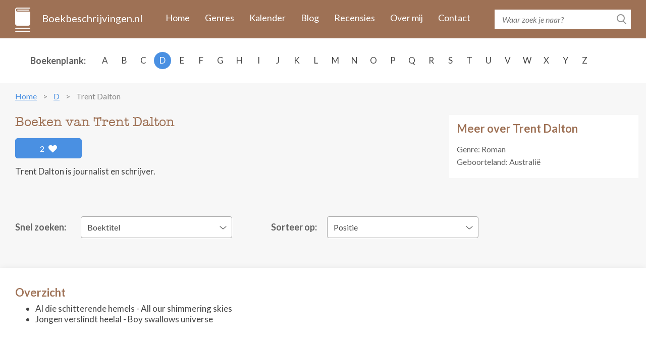

--- FILE ---
content_type: text/html; charset=UTF-8
request_url: https://www.boekbeschrijvingen.nl/dalton-trent/dalton.html
body_size: 6849
content:
<!DOCTYPE html>
<html lang="en">
<head>
    <meta charset="utf-8" />
	<title>De boeken van Trent Dalton op volgorde - Boekbeschrijvingen.nl</title>
	
    <meta name="description" content="Alle boeken van Trent Dalton in één overzicht met boekomslag, flaptekst en publicatie historie. Inclusief informatie over de series en de volgorde van de boeken.">
    <meta http-equiv="X-UA-Compatible" content="IE=edge" />
    <meta name="viewport" content="width=device-width, initial-scale=1.0, maximum-scale=1.0, user-scalable=0" />
    <link rel="shortcut icon" href="/img/favicon.png" />	
	<meta name="format-detection" content="telephone=no">

    <link rel="stylesheet" href="https://maxcdn.bootstrapcdn.com/bootstrap/3.3.7/css/bootstrap.min.css" integrity="sha384-BVYiiSIFeK1dGmJRAkycuHAHRg32OmUcww7on3RYdg4Va+PmSTsz/K68vbdEjh4u" crossorigin="anonymous" />
    <link href="https://fonts.googleapis.com/css?family=Lato:400,400i,700,700i&amp;subset=latin-ext" rel="stylesheet" />
    <link href="/css/fontawesome.css" rel="stylesheet" />
    <link href="/css/jquery.scrollbar.css" rel="stylesheet" />
    <link href="/css/main.css?ver=2019-10-31" rel="stylesheet" />
    <link href="/css/_retina.css" rel="stylesheet" />

    <!-- HTML5 shim and Respond.js for IE8 support of HTML5 elements and media queries -->
    <!--[if lt IE 9]>
    <script src="https://oss.maxcdn.com/html5shiv/3.7.2/html5shiv.min.js"></script>
    <script src="https://oss.maxcdn.com/respond/1.4.2/respond.min.js"></script>
    <![endif]-->
    <script src='https://www.google.com/recaptcha/api.js'></script>

<script async src="https://cdn.fuseplatform.net/publift/tags/2/2297/fuse.js"></script>
</head>
  <body>
    <!-- #total-wrap -->
    <div id="total-wrap">
      <div id="main-nav">
        <div class="container clearfix">
          <div id="main-nav-1" class="clearfix">
            <a href="/" class="logo">Boekbeschrijvingen.nl</a>
            <a href="javascript:void(0);" data-target="#main-nav-container" data-toggle="collapse" class="collapsed nav-toggle visible-xs visible-sm">
              <span></span>
              <span></span>
              <span></span>
            </a>
            <div id="main-nav-container" class="collapse">
                <ul>
                                                                        <li><a href="/">Home</a></li>
                                                    <li><a href="/genres.html">Genres</a></li>
                                                    <li><a href="/verschijningskalender.html">Kalender</a></li>
                                                    <li><a href="/blog.html">Blog</a></li>
                                                    <li><a href="/recensies.html">Recensies</a></li>
                                                    <li><a href="/over-ons.html">Over mij</a></li>
                                                    <li><a href="/contact.html">Contact</a></li>
                                                            </ul>
            </div> <!-- #main-nav-container -->
          </div> <!-- #main-nav-1 -->
          <div id="main-nav-2">
              <form action="/zoeken.html">
              <div class="search-form">
                  <input type="text" name="q" class="text-input" placeholder="Waar zoek je naar?" />
                <button type="submit" class="btn-search-submit"></button>
              </div>
            </form>
          </div> <!-- #main-nav-2 -->
        </div> <!-- .container -->
      </div> <!-- #main-nav -->
      <div class="choose-author-wrap">
        <div class="container clearfix">
          <div class="choose-author-label">Boekenplank:</div>
          <div class="choose-author-content">
            <div class="visible-xs visible-sm">
              <div class="choose-author-dropdown">
                <a href="javascript:void(0);" data-toggle="collapse" data-target=".choose-author-dropdown-content" class="choose-author-dropdown-value">Kies</a>
                <div class="choose-author-dropdown-content collapse">
                  <div class="scrollbar-macosx">
                    <ul>
                                                    <li><a href="/a.html">A</a></li>
                                                    <li><a href="/b.html">B</a></li>
                                                    <li><a href="/c.html">C</a></li>
                                                    <li><a href="/d.html">D</a></li>
                                                    <li><a href="/e.html">E</a></li>
                                                    <li><a href="/f.html">F</a></li>
                                                    <li><a href="/g.html">G</a></li>
                                                    <li><a href="/h.html">H</a></li>
                                                    <li><a href="/i.html">I</a></li>
                                                    <li><a href="/j.html">J</a></li>
                                                    <li><a href="/k.html">K</a></li>
                                                    <li><a href="/l.html">L</a></li>
                                                    <li><a href="/m.html">M</a></li>
                                                    <li><a href="/n.html">N</a></li>
                                                    <li><a href="/o.html">O</a></li>
                                                    <li><a href="/p.html">P</a></li>
                                                    <li><a href="/q.html">Q</a></li>
                                                    <li><a href="/r.html">R</a></li>
                                                    <li><a href="/s.html">S</a></li>
                                                    <li><a href="/t.html">T</a></li>
                                                    <li><a href="/u.html">U</a></li>
                                                    <li><a href="/v.html">V</a></li>
                                                    <li><a href="/w.html">W</a></li>
                                                    <li><a href="/x.html">X</a></li>
                                                    <li><a href="/y.html">Y</a></li>
                                                    <li><a href="/z.html">Z</a></li>
                                            </ul>
                  </div> <!-- .scrollbar-macosx -->
                </div>
              </div> <!-- .choose-author-dropdown -->
            </div> <!-- .visible-xs.visible-sm -->
            <div class="hidden-xs hidden-sm">
              <div class="choose-author-desktop-content">
                    <ul>
                                                                                    <li><a href="/a.html">A</a></li>
                                                                                                                <li><a href="/b.html">B</a></li>
                                                                                                                <li><a href="/c.html">C</a></li>
                                                                                                                <li><a class="active" href="/d.html">D</a></li>
                                                                                                                <li><a href="/e.html">E</a></li>
                                                                                                                <li><a href="/f.html">F</a></li>
                                                                                                                <li><a href="/g.html">G</a></li>
                                                                                                                <li><a href="/h.html">H</a></li>
                                                                                                                <li><a href="/i.html">I</a></li>
                                                                                                                <li><a href="/j.html">J</a></li>
                                                                                                                <li><a href="/k.html">K</a></li>
                                                                                                                <li><a href="/l.html">L</a></li>
                                                                                                                <li><a href="/m.html">M</a></li>
                                                                                                                <li><a href="/n.html">N</a></li>
                                                                                                                <li><a href="/o.html">O</a></li>
                                                                                                                <li><a href="/p.html">P</a></li>
                                                                                                                <li><a href="/q.html">Q</a></li>
                                                                                                                <li><a href="/r.html">R</a></li>
                                                                                                                <li><a href="/s.html">S</a></li>
                                                                                                                <li><a href="/t.html">T</a></li>
                                                                                                                <li><a href="/u.html">U</a></li>
                                                                                                                <li><a href="/v.html">V</a></li>
                                                                                                                <li><a href="/w.html">W</a></li>
                                                                                                                <li><a href="/x.html">X</a></li>
                                                                                                                <li><a href="/y.html">Y</a></li>
                                                                                                                <li><a href="/z.html">Z</a></li>
                                                                        </ul>
              </div>
            </div> <!-- .hidden-xs.hidden-sm -->
          </div> <!-- .choose-author-content -->
        </div> <!-- .container -->
      </div> <!-- .choose-author-wrap -->
    <div class="page-content">
        <div class="container">
            <div class="crumbtrail">
    <ul>
                                    <li><a href="/">Home</a></li>
                                                <li><a href="/d.html">D</a></li>
                                                <li><span>Trent Dalton</span></li>
                        </ul>
</div> <!-- .crumbtrail -->
                                <div class="clearfix">
                        <div class="book-content-1-left">
                            <h1>Boeken van Trent Dalton</h1>
                            <div id="author-likes">
                                                                    <a href="#" id="author-likes-button" data-author-id="4370" data-author-likes="2" class="btn-like pull-left">2 <span class="fas fa-heart"></span></a>
                                                            </div>
                            <div><p>Trent Dalton is journalist en schrijver.<br></p></div>
                        </div> <!-- .book-content-1-left -->
                                                                            <div class="book-content-1-right">
                                <div class="search-result-group-title">Meer over Trent Dalton</div>
                                                                    <p>
                                    Genre: Roman                                    </p>
                                                                                                    
                                                                    <p>Geboorteland: Australië</p>
                                                                                                                            </div> <!-- .book-content-1-right -->
                                            </div> <!-- .clearfix -->
                    
                                        <br>
<div id="publift_book_header">
  <!-- 71161633/book_header/book_header -->
  <div data-fuse="22258963827"></div>
</div>
                    
                    <div class="clearfix" style="margin-bottom: -20px;">
                        <div class="books-quick-search clearfix">
                        <div class="books-quick-search-1">Snel zoeken:</div> <!-- .books-quick-search-1 -->
                        <div class="books-quick-search-2">
                          <div class="choose-author-dropdown">
                            <a href="javascript:void(0);" data-toggle="collapse" data-target="#quick-search-dropdown" class="choose-author-dropdown-value">Boektitel</a>
                            <div class="choose-author-dropdown-content collapse" id="quick-search-dropdown">

                              <!-- Uncomment if more than 12 item -->
                                                                <ul>
                                                                        <li><a data-id="30579" href="#30579">Al die schitterende hemels</a></li>
                                                                        <li><a data-id="22668" href="#22668">Jongen verslindt heelal</a></li>
                                                                    </ul>
                              
                            </div>
                          </div> <!-- .choose-author-dropdown -->
                        </div> <!-- .books-quick-search-2 -->
                        </div> <!-- .books-quick-search -->
                        <div class="books-quick-search clearfix">
                            <div class="books-quick-search-1" id="sort-filter-label">Sorteer op:</div>
                            <div class="books-quick-search-2" id="sort-filter-input">
                                <div class="choose-author-dropdown">
                                                                        <a href="javascript:void(0);" data-toggle="collapse" data-target="#quick-sort-dropdown" class="choose-author-dropdown-value">Positie</a>
                                    <div class="choose-author-dropdown-content collapse" id="quick-sort-dropdown">
                                        <ul>
                                            <li><a data-sort-by="position" href="#">Positie</a></li>
                                            <li><a data-sort-by="year" href="#">Jaar</a></li>
                                            <li><a data-sort-by="alphabet" href="#">Alfabet</a></li>
                                        </ul>
                                    </div>
                                </div> <!-- .choose-author-dropdown -->
                            </div> <!-- .books-quick-search-2 -->
                        </div> <!-- .books-quick-search -->
                    </div>
                                        <div class="blog-content books-block clearfix">
                                                                                <h3 class="search-result-group-title" style="margin-bottom: 7px;">Overzicht</h3>
                                                            <ul>
                                                                                                                        <li>Al die schitterende hemels - All our shimmering skies</li>
                                                                                                                                                                <li>Jongen verslindt heelal - Boy swallows universe</li>
                                                                                                            </ul>
                                                                        </div>
                                            <!-- extra content -->
                                                <!-- end of extra content -->

                        <div class="blog-content books-block clearfix">
                            <div class="search-result-group-title">Overzicht</div>
                                <div class="row books-list-1">
                                                                            <div class="book-item-1 col-xs-6 col-sm-4 col-md-3 col-lg-2">
                                        <a href="#30579" data-id="30579" class="book-item-1-link">
                                            <span class="book-item-1-picture">
                                                <img src="/images/30579/al-die-schitterende-hemels.jpg" alt="Al die schitterende hemels" class="img-fullwidth" />
                                            </span>
                                            <span class="book-item-1-title">Al die schitterende hemels</span>
                                        </a>
                                        </div> <!-- .book-item-1 -->
                                                                            <div class="book-item-1 col-xs-6 col-sm-4 col-md-3 col-lg-2">
                                        <a href="#22668" data-id="22668" class="book-item-1-link">
                                            <span class="book-item-1-picture">
                                                <img src="/images/22668/jongen-verslindt-heelal.jpg" alt="Jongen verslindt heelal" class="img-fullwidth" />
                                            </span>
                                            <span class="book-item-1-title">Jongen verslindt heelal</span>
                                        </a>
                                        </div> <!-- .book-item-1 -->
                                                                    </div> <!-- .books-list-1 -->
                        </div> <!-- .blog-content -->

                        <!-- extra content -->
                                                <!-- end of extra content -->

                    
                    
                    <h2 class="dbo-ttl">gedetailleerd overzicht</h2>
                                            <div class="blog-content books-block clearfix">
                        <h2 class="search-result-group-title">Overzicht</h2>
                        <div>
                            <br>
<div id="publift_book_incontent_1">
  <!-- 71161633/book_incontent_1/book_incontent_1 -->
  <div data-fuse="22272585158"></div>
</div>
<br>
                                <div class="search-result-group" id="30579">
                                <div class="clearfix">
                                    <div class="blog-item-title visible-xs"><span>Al die schitterende hemels</span></div>
                                    <div class="book-single-left">
                                    <span class="book-single-picture">
                                      <img src="/images/30579/al-die-schitterende-hemels.jpg" alt="Al die schitterende hemels" class="img-responsive" />
                                    </span>
                                                                                                                        <div  id="book-buy-now-30579" class="books-list-buy-now">
                                            </div> <!-- .books-list-buy-now -->
                                                                                                                <div class="book-likes">
                                                                                    <a href="#" class="book-likes-button btn-like pull-left" data-book-id="30579" data-book-likes="2">2 <span class="fas fa-heart"></span></a>
                                                                            </div>
                                    </div> <!-- .book-single-left -->
                                  <div class="book-single-right">
                                    <div class="book-collapsible-content-2" id="book-expand-30579">
                                        <div class="book-single-content">
                                            <div class="blog-item-title hidden-xs"><span>Al die schitterende hemels</span></div>
                                            <div><p>Darwin, 1942. Terwijl Japanse bommen als regendruppels op Australië vallen, rent de twaalfjarige Molly Hook, de dochter van de grafdelver, voor haar leven. Ze is op zoek naar Longcoat Bob, die volgens haar een vloek over haar familie heeft uitgesproken.</p><p>Ze onderneemt haar zoektocht met twee bijzondere reisgenoten: Greta, een actrice met een vlijmscherpe tong, en Yukio, een neergestorte Japanse gevechtspiloot. Terwijl het achter hen steeds donkerder wordt, schijnt boven hun hoofden de zon...</p><p><i>Al die schitterende hemels is een prachtige reis door het woeste achterland van Australië, met alle schoonheid en gevaren die het te bieden heeft, bezien door de ogen van een vroegwijs meisje.</i></p></div>
                                                                                    </div> <!-- .book-single-content -->
                                                                                                                                                                    <div class="book-single-bottom clearfix">
                                                <div class="book-single-bottom-right">
                                                    <span class="bsbr-label">Schrijver:</span> <span class="bsbr-value">Trent Dalton</span>
                                                    <br />
                                                                                                        <span class="bsbr-label">Oorspronkelijke titel:</span> <span class="bsbr-value">All our shimmering skies</span>
                                                    <br />
                                                                                                                                                            <span class="bsbr-label">Eerste uitgave:</span> <span class="bsbr-value">2020</span>
                                                    <br />
                                                                                                                                                            <span class="bsbr-label">ISBN/EAN:</span> <span class="bsbr-value">9789402708233</span>
                                                    <br />
                                                                                                                                                            <span class="bsbr-label">Ebook:</span> <span class="bsbr-value">9789402762105</span>
                                                    <br />
                                                                                                                                                                                                                            <span class="bsbr-label">Uitgever:</span> <a target="_blank" class="bsbr-value" rel="nofollow" href="/out/publisher/126.html">HarperCollins</a>
                                                                                                                                                            </div> <!-- .book-single-bottom-right -->
                                            </div> <!-- .book-single-bottom -->
                                                                            </div> <!-- .book-collapsible-content -->
                                  </div> <!-- .book-single-right -->
                                </div> <!-- .clearfix -->
                                </div> <!-- .search-result-group -->
                                                            <div class="search-result-group" id="22668">
                                <div class="clearfix">
                                    <div class="blog-item-title visible-xs"><span>Jongen verslindt heelal</span></div>
                                    <div class="book-single-left">
                                    <span class="book-single-picture">
                                      <img src="/images/22668/jongen-verslindt-heelal.jpg" alt="Jongen verslindt heelal" class="img-responsive" />
                                    </span>
                                                                                                                        <div  id="book-buy-now-22668" class="books-list-buy-now">
                                            </div> <!-- .books-list-buy-now -->
                                                                                                                <div class="book-likes">
                                                                                    <a href="#" class="book-likes-button btn-like pull-left" data-book-id="22668" data-book-likes="2">2 <span class="fas fa-heart"></span></a>
                                                                            </div>
                                    </div> <!-- .book-single-left -->
                                  <div class="book-single-right">
                                    <div class="book-collapsible-content-2" id="book-expand-22668">
                                        <div class="book-single-content">
                                            <div class="blog-item-title hidden-xs"><span>Jongen verslindt heelal</span></div>
                                            <div><p>Het leven van de twaalfjarige Eli Bell is ingewikkeld, met een verdwenen vader, een broertje dat weigert te praten, een junkiemoeder, een heroïne dealende stiefvader en een ex-gedetineerde en crimineel als oppas. Toch staat hij open en vrolijk in het leven en probeert hij een goed mens te zijn in een krankzinnige wereld. Maar het lot zorgt steeds voor nieuwe problemen, met Tytus Broz, de legendarische drugsdealer, voorop.</p><p>Dan wordt Eli's moeder gearresteerd en moet hij bij zijn onbekende vader aankloppen, waardoor hij oog in oog komt te staan met de criminelen die zijn wereld overhoop gooiden. En tot overmaat van ramp wordt hij ook nog eens verliefd op het meisje van zijn dromen...</p></div>
                                                                                    </div> <!-- .book-single-content -->
                                                                                                                                                                    <div class="book-single-bottom clearfix">
                                                <div class="book-single-bottom-right">
                                                    <span class="bsbr-label">Schrijver:</span> <span class="bsbr-value">Trent Dalton</span>
                                                    <br />
                                                                                                        <span class="bsbr-label">Oorspronkelijke titel:</span> <span class="bsbr-value">Boy swallows universe</span>
                                                    <br />
                                                                                                                                                            <span class="bsbr-label">Eerste uitgave:</span> <span class="bsbr-value">2018</span>
                                                    <br />
                                                                                                                                                            <span class="bsbr-label">ISBN/EAN:</span> <span class="bsbr-value">9789402702637</span>
                                                    <br />
                                                                                                                                                            <span class="bsbr-label">Ebook:</span> <span class="bsbr-value">9789402757781</span>
                                                    <br />
                                                                                                                                                                                                                            <span class="bsbr-label">Uitgever:</span> <a target="_blank" class="bsbr-value" rel="nofollow" href="/out/publisher/126.html">HarperCollins</a>
                                                                                                                                                            </div> <!-- .book-single-bottom-right -->
                                            </div> <!-- .book-single-bottom -->
                                                                            </div> <!-- .book-collapsible-content -->
                                  </div> <!-- .book-single-right -->
                                </div> <!-- .clearfix -->
                                </div> <!-- .search-result-group -->
                                                    </div>
                        </div><!-- .blog-content -->
                                        <br>
<div id="publift_book_footer">
  <!-- 71161633/book_footer/book_footer -->
  <div data-fuse="22258963833"></div>
</div>
                                        </div> <!-- .container -->
    </div> <!-- .page-content -->
    </div> <!-- #total-wrap -->
    <div id="footer">
              <div id="footer-1">
        <div class="container">
          <div class="row">
            <div class="footer-col col-sm-4">
              <h3>Populaire schrijvers</h3>
              <ul>
                                            <li><a href="/mcfadden-freida/mcfadden.html">McFadden, Freida</a></li>
                                            <li><a href="/arlidge-mj/arlidge.html">Arlidge, M.J.</a></li>
                                            <li><a href="/slaughter-karin/slaughter.html">Slaughter, Karin</a></li>
                                            <li><a href="/coben-harlan/coben.html">Coben, Harlan</a></li>
                                            <li><a href="/baldacci-david/baldacci.html">Baldacci, David</a></li>
                                  </ul>
            </div> <!-- .footer-col -->
            <div class="footer-col col-sm-4">
              <h3>Nieuwe schrijvers</h3>
              <ul>
                                            <li><a href="/mccracken-elizabeth/mccracken.html">Mccracken, Elizabeth</a></li>
                                            <li><a href="/kelly-2-julia/kelly-2.html">Kelly (2), Julia</a></li>
                                            <li><a href="/kashino-marisa/kashino.html">Kashino, Marisa</a></li>
                                            <li><a href="/thompson-shailee/thompson.html">Thompson, Shailee</a></li>
                                            <li><a href="/landers-laura/landers.html">Landers, Laura</a></li>
                                  </ul>
            </div> <!-- .footer-col -->
            <div class="footer-col col-sm-4">
              <h3>Populaire boeken</h3>
              <ul>
                                            <li><a href="/sabard-clarisse/sabard.html#34786">Sabard, Clarisse</a> <span class="footer-author-note">- Flora's erfenis</span></li>
                                            <li><a href="/mcfadden-freida/mcfadden.html#34180">McFadden, Freida</a> <span class="footer-author-note">- De crash</span></li>
                                            <li><a href="/horst-jorn-lier-fjell-jan-erik/horst-fjell.html#34217">Horst, Jørn Lier &amp; Jan-Erik, Fjell</a> <span class="footer-author-note">- De schreeuw</span></li>
                                            <li><a href="/mcfadden-freida/mcfadden.html#35030">McFadden, Freida</a> <span class="footer-author-note">- De draagmoeder</span></li>
                                            <li><a href="/mcfadden-freida/mcfadden.html#31119">McFadden, Freida</a> <span class="footer-author-note">- De hulp</span></li>
                                  </ul>
            </div> <!-- .footer-col -->
          </div> <!-- .row -->
        </div> <!-- .container -->
      </div> <!-- #footer-1 -->
              <div id="footer-2">
        <div class="container">
            <p>Copyright © 2026 <a href="https://www.boekbeschrijvingen.nl/">Boekbeschrijvingen.nl</a></p>
            <div class="fotter-2-resources"><a href="/uitgeverijen.html">Uitgeverijen</a></div>
        </div> <!-- .container -->
<div id="publift_desk_footer_placeholder"></div>
<div id="publift_desk_footer_sticky" style="position: fixed; bottom: 0; left: 0; right: 0;">
  <!-- 71161633/desk_footer_sticky_/desk_footer_sticky  -->
  <div data-fuse="22258963719"></div>
</div>
<script>
  window.setInterval(publift_desk_footer_height, 1000);
  function publift_desk_footer_height() {
    $('#publift_desk_footer_placeholder').css('height', $('#publift_desk_footer_sticky').css('height'));
  }
</script>
<div id="publift_mob_footer_placeholder"></div>
<div id="publift_mob_footer_sticky" style="position: fixed; bottom: 0; left: 0; right: 0;">
  <!-- 71161633/mob_footer_sticky/mob_footer_sticky -->
  <div data-fuse="22258963818"></div>
</div>
<script>
  window.setInterval(publift_mob_footer_height, 1000);
  function publift_mob_footer_height() {
    $('#publift_mob_footer_placeholder').css('height', $('#publift_mob_footer_sticky').css('height'));
  }
</script>
      </div> <!-- #footer-2 -->
    </div> <!-- #footer -->

    <!-- To detect which environment we are in -->
    <div id="environment-xs" class="visible-xs"></div>
    <div id="environment-sm" class="visible-sm"></div>
    <div id="environment-md" class="visible-md"></div>
    <div id="environment-lg" class="visible-lg"></div>

    <script src="https://code.jquery.com/jquery-3.2.1.min.js" integrity="sha256-hwg4gsxgFZhOsEEamdOYGBf13FyQuiTwlAQgxVSNgt4=" crossorigin="anonymous"></script>
    <script src="https://maxcdn.bootstrapcdn.com/bootstrap/3.3.7/js/bootstrap.min.js" integrity="sha384-Tc5IQib027qvyjSMfHjOMaLkfuWVxZxUPnCJA7l2mCWNIpG9mGCD8wGNIcPD7Txa" crossorigin="anonymous"></script>
    <script src="//cdnjs.cloudflare.com/ajax/libs/jquery-form-validator/2.3.26/jquery.form-validator.min.js"></script>
    <script src="/js/jquery-ui.min.js"></script>
    <script src="/js/jquery.scrollTo.js"></script>
    <script src="/js/jquery.bxslider-responsive.js"></script>
    <script src="/js/jquery.autosize.js"></script>
    <script src="/js/jquery.scrollbar.js"></script>
    <script src="/js/main.js?ver=2019-10-28"></script>
	
	<!-- Global site tag (gtag.js) - Google Analytics -->
	<script async src="https://www.googletagmanager.com/gtag/js?id=UA-82761028-5"></script>
	<script>
	  window.dataLayer = window.dataLayer || [];
	  function gtag(){dataLayer.push(arguments);}
	  gtag('js', new Date());
	  gtag('config', 'UA-82761028-5', { 'anonymize_ip': true });
	  gtag('config', 'AW-875251980');
	</script>
  </body>
</html><script>
var isBolcomApiCall = false;

$(function() {
    $('#quick-search-dropdown').click(function(event) {
        //event.preventDefault();
        //console.log(event.target);
        var bookId = $(event.target).data('id');
        
        var params = {"book_id": bookId, "amount": 3};
        
        $.get("/books/add_visitor_hits", params);
    });
    
    $('.book-item-1-link').click(function(event) {
        //event.preventDefault();
        
        var bookId = $(this).data('id');
        
        var params = {"book_id": bookId, "amount": 3};
        
        $.get("/books/add_visitor_hits", params);
    });
    
    /*
    $('.book-expand').click(function(event) {
        event.preventDefault();
        
        var bookId = $(this).data('id');
        
        var params = {"book_id": bookId, "amount": 3};
        
        $.get("", params);
    });
    */
    
    if (isBolcomApiCall) {
        $('.loader').show();

        var params = {'author_id': 4370};

        $.get("/authors/get_book_prices", params, function(data) {
            $.each(JSON.parse(data), function(key, bookData) {
                var bookId = bookData.book_id;
                var bookOutUrl = bookData.book_out_url;
                var bookPrice = bookData.book_price;

                if (bookPrice !== null && typeof bookPrice !== "undefined" && bookPrice !== "" && bookPrice.length !== 0) {
                    $('#book-buy-now-' + bookId).html('<a rel="nofollow" target="_blank" href="' + bookOutUrl + '" class="btn-buy-now">Koop Nu €' + bookPrice + '</a>');
                } else {
                    $('#book-buy-now-' + bookId).html('');
                }

                $('.loader').hide();
            });
        });
    }
    
    $('#author-likes-button').click(function(event) {
        event.preventDefault();
        var current = this;
        
        var authorId = $(current).data('author-id');
        var authorLikes = $(current).data('author-likes');
        var params = {"author_id": authorId};
        
        $.get("/authors/add_likes", params, function(data) {
            var likes = authorLikes + 1;
            $(current).replaceWith($('<span class="btn-like pull-left">' + likes + ' <span class="fas fa-heart"></span>' + '</span>'));
        });
    });
    
    $('.book-likes-button').click(function(event) {
        event.preventDefault();
        var current = this;
        
        var bookId = $(current).data('book-id');
        var bookLikes = $(current).data('book-likes');
        var params = {"book_id": bookId};
        
        $.get("/books/add_likes", params, function(data) {
            var likes = bookLikes + 1;
            $(current).replaceWith($('<span class="btn-like pull-left">' + likes + ' <span class="fas fa-heart"></span>' + '</span>'));
        });
    });
    
    $('#quick-sort-dropdown').click(function(event) {
        event.preventDefault();
        //console.log(event.target);
        var sortBy = $(event.target).data('sort-by');
        //console.log(sortBy);
        
        var protocol =  window.location.protocol;
        var hostname = window.location.hostname;
        var pathname = window.location.pathname;
        
        if (sortBy == 'year') {
            var url = encodeURI(protocol + '//' + hostname + pathname + "?sort=year");
        } else if (sortBy == 'alphabet') {
            var url = encodeURI(protocol + '//' + hostname + pathname + "?sort=alpha");
        } else {
            var url = encodeURI(protocol + '//' + hostname + pathname);
        }
        
        window.location.href = url;
    });
    
});    
</script>
<style>
.loader {
    border: 16px solid #f3f3f3; /* Light grey */
    border-top: 16px solid #3498db; /* Blue */
    border-radius: 50%;
    width: 15px;
    height: 15px;
    animation: spin 2s linear infinite;
    margin: 5px auto;
}

@keyframes spin {
    0% { transform: rotate(0deg); }
    100% { transform: rotate(360deg); }
}

a.related-authors::last {
}
a.related-authors:last-child {
}
.books-quick-search #sort-filter-label {
    width: 130px;
    padding-right: 20px;
}
@media (min-width: 768px) {
    .books-quick-search #sort-filter-label {
        width: 130px;
        text-align: right;
    }
}

#sort-filter-input {
}
</style>


--- FILE ---
content_type: text/html; charset=utf-8
request_url: https://www.google.com/recaptcha/api2/aframe
body_size: -85
content:
<!DOCTYPE HTML><html><head><meta http-equiv="content-type" content="text/html; charset=UTF-8"></head><body><script nonce="mAbcTX6R336V29URrViF_A">/** Anti-fraud and anti-abuse applications only. See google.com/recaptcha */ try{var clients={'sodar':'https://pagead2.googlesyndication.com/pagead/sodar?'};window.addEventListener("message",function(a){try{if(a.source===window.parent){var b=JSON.parse(a.data);var c=clients[b['id']];if(c){var d=document.createElement('img');d.src=c+b['params']+'&rc='+(localStorage.getItem("rc::a")?sessionStorage.getItem("rc::b"):"");window.document.body.appendChild(d);sessionStorage.setItem("rc::e",parseInt(sessionStorage.getItem("rc::e")||0)+1);localStorage.setItem("rc::h",'1768942261740');}}}catch(b){}});window.parent.postMessage("_grecaptcha_ready", "*");}catch(b){}</script></body></html>

--- FILE ---
content_type: text/plain
request_url: https://rtb.openx.net/openrtbb/prebidjs
body_size: -85
content:
{"id":"701571cd-7126-41ff-b9c1-8b3abe18ec7a","nbr":0}